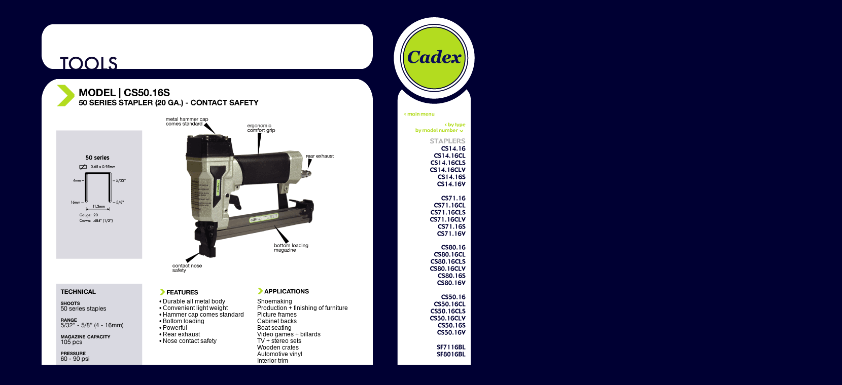

--- FILE ---
content_type: text/html
request_url: https://www.cadextools.com/page_tools_cs5016s.html
body_size: 4385
content:
<!DOCTYPE html PUBLIC "-//W3C//DTD HTML 4.01 Transitional//EN">

<html>

	<head>
		<meta http-equiv="content-type" content="text/html;charset=iso-8859-1">
		<meta name="generator" content="Adobe GoLive">
		<title>Cadex Tools - The Finest Tools on the Planet</title>
		<style type="text/css" media="screen"><!--
p   { color: #000; font-size: 9pt; font-family: "Helvetica Neue", Helvetica, Arial, Geneva, "Century Gothic", FontName; line-height: 10pt; visibility: visible }
h3 { font-size: 10pt; font-family: "Helvetica Neue", Helvetica, Arial, Geneva, "Century Gothic", FontName; font-variant: small-caps; font-weight: bold; margin: 1em 0 }
h1   { color: black; font-size: 12px; font-family: "Helvetica Neue", Helvetica, Arial, Geneva, "Century Gothic", FontName; font-weight: bold; margin: 0.67em 0 }
h2  { color: #003; font-size: 10px; font-family: Helvetica, Geneva, Arial, SunSans-Regular, sans-serif; font-variant: small-caps; font-weight: bold }
a:link { color: #003; text-decoration: none }
a:hover { color: #a2dc1f; font-weight: bold }
a:visited { color: #696969 }
a:active { color: #a2dc1f }
--></style>
		<csscriptdict import>
			<script type="text/javascript" src="GeneratedItems/CSScriptLib.js"></script>
		</csscriptdict>
		<csactiondict>
			<script type="text/javascript"><!--
var preloadFlag = false;
function preloadImages() {
	if (document.images) {
		preloadImagesCmp0032C7E760();
		preloadFlag = true;
	}
}

// --></script>
		</csactiondict>
		<csimport user="../cadex%202009.data/Components/menu_tools_bymodel.html" occur="60">
			<csactiondict>
				<script type="text/javascript"><!--
function preloadImagesCmp0032C7E760() {
	if (document.images) {
		pre_bytype_over_00_main = newImage('images/bytype_over_00_main.gif');
		pre_bymodel_over_00_bytype = newImage('images/bymodel_over_00_bytype.gif');
		pre_bymodel_over_01_cs1416 = newImage('images/bymodel_over_01_cs1416.gif');
		pre_bymodel_over_01_cs1416cl = newImage('images/bymodel_over_01_cs1416cl.gif');
		pre_bymodel_over_01_cs1416cls = newImage('images/bymodel_over_01_cs1416cls.gif');
		pre_bymodel_over_01_cs1416clv = newImage('images/bymodel_over_01_cs1416clv.gif');
		pre_bymodel_over_01_cs1416s = newImage('images/bymodel_over_01_cs1416s.gif');
		pre_bymodel_over_02_cs7116 = newImage('images/bymodel_over_02_cs7116.gif');
		pre_bymodel_over_02_cs7116cl = newImage('images/bymodel_over_02_cs7116cl.gif');
		pre_bymodel_over_02_cs7116clv = newImage('images/bymodel_over_02_cs7116clv.gif');
		pre_bymodel_over_02_cs7116s = newImage('images/bymodel_over_02_cs7116s.gif');
		pre_bymodel_over_02_cs7116v = newImage('images/bymodel_over_02_cs7116v.gif');
		pre_bymodel_over_03_cs8016 = newImage('images/bymodel_over_03_cs8016.gif');
		pre_bymodel_over_03_cs8016cl = newImage('images/bymodel_over_03_cs8016cl.gif');
		pre_bymodel_over_03_cs8016cls = newImage('images/bymodel_over_03_cs8016cls.gif');
		pre_bymodel_over_03_cs8016clv = newImage('images/bymodel_over_03_cs8016clv.gif');
		pre_bymodel_over_03_cs8016s = newImage('images/bymodel_over_03_cs8016s.gif');
		pre_bymodel_over_03_cs8016v = newImage('images/bymodel_over_03_cs8016v.gif');
		pre_bymodel_over_02_cs7116cls = newImage('images/bymodel_over_02_cs7116cls.gif');
		pre_bymodel_over_04_cs5016 = newImage('images/bymodel_over_04_cs5016.gif');
		pre_bymodel_over_04_cs5016cl = newImage('images/bymodel_over_04_cs5016cl.gif');
		pre_bymodel_over_04_cs5016cls = newImage('images/bymodel_over_04_cs5016cls.gif');
		pre_bymodel_over_04_cs5016clv = newImage('images/bymodel_over_04_cs5016clv.gif');
		pre_bymodel_over_04_cs5016s = newImage('images/bymodel_over_04_cs5016s.gif');
		pre_bymodel_over_04_cs5016v = newImage('images/bymodel_over_04_cs5016v.gif');
		pre_bymodel_over_04_sf7116bl = newImage('images/bymodel_over_04_sf7116bl.gif');
		pre_bymodel_over_04_sf8016bl = newImage('images/bymodel_over_04_sf8016bl.gif');
		pre_bymodel_over_05_cp2330 = newImage('images/bymodel_over_05_cp2330.gif');
		pre_bymodel_over_05_cpb2335 = newImage('images/bymodel_over_05_cpb2335.gif');
		pre_bymodel_over_05_cpb2350 = newImage('images/bymodel_over_05_cpb2350.gif');
		pre_bymodel_over_05_cpb2150 = newImage('images/bymodel_over_05_cpb2150.gif');
		pre_bymodel_over_05_cb1850 = newImage('images/bymodel_over_05_cb1850.gif');
		pre_bymodel_over_05_cb1664 = newImage('images/bymodel_over_05_cb1664.gif');
		pre_bymodel_over_05_cn45r3 = newImage('images/bymodel_over_05_cn45r3.gif');
		pre_bymodel_over_06_ccm3218 = newImage('images/bymodel_over_06_ccm3218.gif');
		pre_bymodel_over_06_cca3218 = newImage('images/bymodel_over_06_cca3218.gif');
		pre_bymodel_over_06_cca3218ld = newImage('images/bymodel_over_06_cca3218ld.gif');
		pre_bymodel_over_06_cam3518 = newImage('images/bymodel_over_06_cam3518.gif');
		pre_bymodel_over_06_caa3518 = newImage('images/bymodel_over_06_caa3518.gif');
		pre_bymodel_over_06_caa3518ld = newImage('images/bymodel_over_06_caa3518ld.gif');
		pre_bymodel_over_06_ccmb3218 = newImage('images/bymodel_over_06_ccmb3218.gif');
		pre_bymodel_over_06_ccmb3218hd = newImage('images/bymodel_over_06_ccmb3218hd.gif');
		pre_bymodel_over_06_ccab3218hd = newImage('images/bymodel_over_06_ccab3218hd.gif');
		pre_bymodel_over_06_camb3518 = newImage('images/bymodel_over_06_camb3518.gif');
		pre_bymodel_over_06_caab3518 = newImage('images/bymodel_over_06_caab3518.gif');
		pre_bymodel_over_06_sp505b = newImage('images/bymodel_over_06_sp505b.gif');
		pre_bymodel_over_06_sp5010b = newImage('images/bymodel_over_06_sp5010b.gif');
		pre_bymodel_over_06_cm743718 = newImage('images/bymodel_over_06_cm743718.gif');
		pre_bymodel_over_06_ca743718 = newImage('images/bymodel_over_06_ca743718.gif');
		pre_bymodel_over_07_cs8116p = newImage('images/bymodel_over_07_cs8116p.gif');
		pre_bymodel_over_07_cs8116pcl = newImage('images/bymodel_over_07_cs8116pcl.gif');
		pre_bymodel_over_07_cs8116ps = newImage('images/bymodel_over_07_cs8116ps.gif');
		pre_bymodel_over_07_cs8116pscl = newImage('images/bymodel_over_07_cs8116pscl.gif');
		pre_bymodel_over_07_cs8216p = newImage('images/bymodel_over_07_cs8216p.gif');
		pre_bymodel_over_07_cs8216pcl = newImage('images/bymodel_over_07_cs8216pcl.gif');
		pre_bymodel_over_07_cs8216ps = newImage('images/bymodel_over_07_cs8216ps.gif');
		pre_bymodel_over_07_cs8216pscl = newImage('images/bymodel_over_07_cs8216pscl.gif');
		pre_bymodel_over_08_cgr120 = newImage('images/bymodel_over_08_cgr120.gif');
		pre_bymodel_over_05_v12335 = newImage('images/bymodel_over_05_v12335.gif');
	}
}
// --></script>
			</csactiondict>
		</csimport>
	</head>

	<body onload="preloadImages();" bgcolor="#000033">
		<table width="1652" border="0" cellspacing="0" cellpadding="0" align="center" cool gridx="16" gridy="16" height="1399" showgridx showgridy usegridx usegridy>
			<tr height="1398">
				<td width="48" height="1398"></td>
				<td width="704" height="1398" valign="top" align="left" xpos="48">
					<table width="653" border="0" cellspacing="0" cellpadding="0" align="center">
						<tr height="40">
							<td width="28" height="40"></td>
							<td colspan="5" height="40"></td>
							<td colspan="2" align="left" height="40"></td>
						</tr>
						<tr>
							<td align="right" valign="middle" bgcolor="white" width="28"><img src="images/page_top_ls.gif" alt="" height="88" width="28" border="0"></td>
							<td colspan="5" bgcolor="white"><img src="images/page_top_tools.gif" alt="" height="88" width="200" border="0"></td>
							<td align="left" valign="middle" bgcolor="white" width="28"><img src="images/page_top_rs.gif" alt="" height="88" width="28" border="0"></td>
							<td align="left"></td>
						</tr>
						<tr height="20">
							<td bgcolor="#000033" width="28" height="20"></td>
							<td bgcolor="#000033" width="197" height="20"></td>
							<td bgcolor="#000033" width="7" height="20"></td>
							<td bgcolor="#000033" height="20"></td>
							<td bgcolor="#000033" width="7" height="20"></td>
							<td bgcolor="#000033" height="20"></td>
							<td bgcolor="#000033" width="28" height="20"></td>
							<td height="20"></td>
						</tr>
						<tr>
							<td align="right" valign="top" bgcolor="white" width="28"><img src="images/page_top_lshoulder.gif" alt="" height="51" width="28" border="0"></td>
							<td colspan="5" bgcolor="white"><img src="images/tools_model_cs5016s.gif" alt="" height="62" width="575" border="0"></td>
							<td align="left" valign="top" bgcolor="white" width="28"><img src="images/page_top_rshoulder.gif" alt="" height="51" width="28" border="0"></td>
							<td></td>
						</tr>
						<tr>
							<td bgcolor="white" width="28"></td>
							<td bgcolor="white" width="197"><img src="images/tools_fastener_cs5016.gif" alt="" height="331" width="197" border="0"></td>
							<td colspan="4" bgcolor="white"><img src="images/tools_image_cs5016s.gif" alt="" height="331" width="378" border="0"></td>
							<td bgcolor="white" width="28"></td>
							<td></td>
						</tr>
						<tr height="40">
							<td bgcolor="white" width="28" height="40"></td>
							<td rowspan="2" align="left" valign="top" bgcolor="white" width="197" height="360"><img src="images/tools_technical_cs5016s.gif" alt="" height="321" width="197" border="0"></td>
							<td bgcolor="white" width="7" height="40"></td>
							<td align="left" valign="top" bgcolor="white" height="40"><img src="images/tools_features_all.gif" alt="" height="37" width="125" border="0"></td>
							<td bgcolor="white" width="7" height="40"></td>
							<td align="left" valign="top" bgcolor="white" height="40"><img src="images/tools_applications_all.gif" alt="" height="37" width="125" border="0"></td>
							<td bgcolor="white" width="28" height="40"></td>
							<td height="40"></td>
						</tr>
						<tr height="320">
							<td bgcolor="white" width="28" height="320"></td>
							<td bgcolor="white" width="7" height="320"></td>
							<td align="left" valign="top" bgcolor="white" height="320">
								<p>&#x2022; Durable all metal body<br>
									&#x2022; Convenient light weight<br>
									&#x2022; Hammer cap comes standard<br>
									&#x2022; Bottom loading<br>
									&#x2022; Powerful<br>
									&#x2022; Rear exhaust<br>
									&#x2022; Nose contact safety<br>
								</p>
							</td>
							<td bgcolor="white" width="7" height="320"><img src="images/tools_features_spacer.gif" alt="" height="50" width="15" border="0"></td>
							<td align="left" valign="top" bgcolor="white" height="320">
								<p>Shoemaking<br>
									Production + finishing of furniture<br>
									Picture frames<br>
									Cabinet backs<br>
									Boat seating<br>
									Video games + billards<br>
									TV + stereo sets<br>
									Wooden crates<br>
									Automotive vinyl<br>
									Interior trim<br>
									Pre-upholstery<br>
									Manufacturing of doors + windows<br>
									Felt insulation<br>
									Manufacturing of paper bags</p>
							</td>
							<td bgcolor="white" width="28" height="320"></td>
							<td height="320"></td>
						</tr>
						<tr height="2">
							<td width="28" height="2"></td>
							<td bgcolor="black" width="197" height="2"></td>
							<td bgcolor="black" width="7" height="2"></td>
							<td bgcolor="black" height="2"></td>
							<td bgcolor="black" width="7" height="2"></td>
							<td bgcolor="black" height="2"></td>
							<td width="28" height="2"></td>
							<td height="2"></td>
						</tr>
						<tr height="18">
							<td bgcolor="#000033" width="28" height="18"></td>
							<td colspan="5" bgcolor="#000033" height="32"></td>
							<td bgcolor="#000033" width="28" height="18"></td>
							<td height="18"></td>
						</tr>
						<tr>
							<td bgcolor="#000033" width="28"></td>
							<td bgcolor="#000033" width="197"></td>
							<td bgcolor="#000033" width="7"></td>
							<td bgcolor="#000033"></td>
							<td bgcolor="#000033" width="7"></td>
							<td bgcolor="#000033"></td>
							<td bgcolor="#000033" width="28"></td>
							<td></td>
						</tr>
						<tr>
							<td bgcolor="#000033" width="28"></td>
							<td bgcolor="#000033" width="197"></td>
							<td bgcolor="#000033" width="7"></td>
							<td bgcolor="#000033"></td>
							<td bgcolor="#000033" width="7"></td>
							<td bgcolor="#000033"></td>
							<td bgcolor="#000033" width="28"></td>
							<td></td>
						</tr>
						<tr>
							<td width="28"></td>
							<td width="197"></td>
							<td width="7"></td>
							<td></td>
							<td width="7"></td>
							<td></td>
							<td width="28"></td>
							<td></td>
						</tr>
						<tr>
							<td width="28"></td>
							<td width="197"></td>
							<td width="7"></td>
							<td></td>
							<td width="7"></td>
							<td></td>
							<td width="28"></td>
							<td></td>
						</tr>
					</table>
				</td>
				<td width="899" height="1398" valign="top" align="left" xpos="752">
					<table width="64" border="0" cellspacing="0" cellpadding="0">
						<tr>
							<td><csobj csref="../cadex%202009.data/Components/menu_tools_bymodel.html" h="1383" occur="60" t="Component" w="195">
									<table width="195" border="0" cellspacing="0" cellpadding="0" bgcolor="white" height="1171">
										<tr>
											<td width="195"><a href="index.html"><img src="images/bytype_main_00_top.gif" alt="" height="205" width="195" border="0"></a></td>
										</tr>
										<tr>
											<td width="195"><a onmouseover="changeImages('bytype_main_01_80series','images/bytype_over_00_main.gif');return true" onmouseout="changeImages('bytype_main_01_80series','images/bytype_main_00_main.gif');return true" href="page_tools_sub.html"><img id="bytype_main_01_80series" src="images/bytype_main_00_main.gif" alt="" name="bytype_main_01_80series" height="21" width="195" border="0"></a></td>
										</tr>
										<tr>
											<td width="195"><a onmouseover="changeImages('bytype_main_00_bymodel','images/bymodel_over_00_bytype.gif');return true" onmouseout="changeImages('bytype_main_00_bymodel','images/bymodel_main_bytype.gif');return true" href="page_tools_80series.html"><img id="bytype_main_00_bymodel" src="images/bymodel_main_bytype.gif" alt="" name="bytype_main_00_bymodel" height="17" width="195" border="0"></a></td>
										</tr>
										<tr>
											<td width="195"><img src="images/bymodel_main_bymodel.gif" alt="" height="15" width="195" border="0"></td>
										</tr>
										<tr>
											<td width="195"><img src="images/bytype_main_01_staplers.gif" alt="" height="20" width="195" border="0"></td>
										</tr>
										<tr>
											<td width="195"><a onmouseover="changeImages('bymodel_main_01_cs1416','images/bymodel_over_01_cs1416.gif');return true" onmouseout="changeImages('bymodel_main_01_cs1416','images/bymodel_main_01_cs1416.gif');return true" href="page_tools_cs1416.html"><img id="bymodel_main_01_cs1416" src="images/bymodel_main_01_cs1416.gif" alt="" name="bymodel_main_01_cs1416" height="14" width="195" border="0"></a></td>
										</tr>
										<tr>
											<td width="195"><a onmouseover="changeImages('bymodel_main_01_cs1416cl','images/bymodel_over_01_cs1416cl.gif');return true" onmouseout="changeImages('bymodel_main_01_cs1416cl','images/bymodel_main_01_cs1416cl.gif');return true" href="page_tools_cs1416cl.html"><img id="bymodel_main_01_cs1416cl" src="images/bymodel_main_01_cs1416cl.gif" alt="" name="bymodel_main_01_cs1416cl" height="14" width="195" border="0"></a></td>
										</tr>
										<tr>
											<td width="195"><a onmouseover="changeImages('bymodel_main_01_cs1416cls','images/bymodel_over_01_cs1416cls.gif');return true" onmouseout="changeImages('bymodel_main_01_cs1416cls','images/bymodel_main_01_cs1416cls.gif');return true" href="page_tools_cs1416cls.html"><img id="bymodel_main_01_cs1416cls" src="images/bymodel_main_01_cs1416cls.gif" alt="" name="bymodel_main_01_cs1416cls" height="14" width="195" border="0"></a></td>
										</tr>
										<tr>
											<td width="195"><a onmouseover="changeImages('bymodel_main_01_cs1416clv','images/bymodel_over_01_cs1416clv.gif');return true" onmouseout="changeImages('bymodel_main_01_cs1416clv','images/bymodel_main_01_cs1416clv.gif');return true" href="page_tools_cs1416clv.html"><img id="bymodel_main_01_cs1416clv" src="images/bymodel_main_01_cs1416clv.gif" alt="" name="bymodel_main_01_cs1416clv" height="15" width="195" border="0"></a></td>
										</tr>
										<tr>
											<td width="195"><a onmouseover="changeImages('bymodel_main_01_cs1416s','images/bymodel_over_01_cs1416s.gif');return true" onmouseout="changeImages('bymodel_main_01_cs1416s','images/bymodel_main_01_cs1416s.gif');return true" href="page_tools_cs1416s.html"><img id="bymodel_main_01_cs1416s" src="images/bymodel_main_01_cs1416s.gif" alt="" name="bymodel_main_01_cs1416s" height="13" width="195" border="0"></a></td>
										</tr>
										<tr>
											<td width="195"><a href="page_tools_cs1416v.html"><img id="bymodel_main_01_cs1416v" src="images/bymodel_main_01_cs1416v.gif" alt="" name="bymodel_main_01_cs1416v" height="15" width="195" border="0"></a></td>
										</tr>
										<tr>
											<td width="195"><img src="images/bymodel_main_spacer23.gif" alt="" height="13" width="195" border="0"></td>
										</tr>
										<tr>
											<td width="195"><a onmouseover="changeImages('bymodel_main_02_cs7116','images/bymodel_over_02_cs7116.gif');return true" onmouseout="changeImages('bymodel_main_02_cs7116','images/bymodel_main_02_cs7116.gif');return true" href="page_tools_cs7116.html"><img id="bymodel_main_02_cs7116" src="images/bymodel_main_02_cs7116.gif" alt="" name="bymodel_main_02_cs7116" height="14" width="195" border="0"></a></td>
										</tr>
										<tr>
											<td width="195"><a onmouseover="changeImages('bymodel_main_02_cs7116cl','images/bymodel_over_02_cs7116cl.gif');return true" onmouseout="changeImages('bymodel_main_02_cs7116cl','images/bymodel_main_02_cs7116cl.gif');return true" href="page_tools_cs7116cl.html"><img id="bymodel_main_02_cs7116cl" src="images/bymodel_main_02_cs7116cl.gif" alt="" name="bymodel_main_02_cs7116cl" height="14" width="195" border="0"></a></td>
										</tr>
										<tr>
											<td valign="top" width="195"><a onmouseover="changeImages('bymodel_main_02_cs7116cls','images/bymodel_over_02_cs7116cls.gif');return true" onmouseout="changeImages('bymodel_main_02_cs7116cls','images/bymodel_main_02_cs7116cls.gif');return true" href="page_tools_cs7116cls.html"><img id="bymodel_main_02_cs7116cls" src="images/bymodel_main_02_cs7116cls.gif" alt="" name="bymodel_main_02_cs7116cls" height="14" width="195" align="top" border="0"></a></td>
										</tr>
										<tr>
											<td width="195"><a onmouseover="changeImages('bymodel_main_02_cs7116clv','images/bymodel_over_02_cs7116clv.gif');return true" onmouseout="changeImages('bymodel_main_02_cs7116clv','images/bymodel_main_02_cs7116clv.gif');return true" href="page_tools_cs7116clv.html"><img id="bymodel_main_02_cs7116clv" src="images/bymodel_main_02_cs7116clv.gif" alt="" name="bymodel_main_02_cs7116clv" height="14" width="195" border="0"></a></td>
										</tr>
										<tr>
											<td width="195"><a onmouseover="changeImages('bymodel_main_02_cs7116s','images/bymodel_over_02_cs7116s.gif');return true" onmouseout="changeImages('bymodel_main_02_cs7116s','images/bymodel_main_02_cs7116s.gif');return true" href="page_tools_cs7116s.html"><img id="bymodel_main_02_cs7116s" src="images/bymodel_main_02_cs7116s.gif" alt="" name="bymodel_main_02_cs7116s" height="14" width="195" border="0"></a></td>
										</tr>
										<tr>
											<td width="195"><a onmouseover="changeImages('bymodel_main_02_cs7116v','images/bymodel_over_02_cs7116v.gif');return true" onmouseout="changeImages('bymodel_main_02_cs7116v','images/bymodel_main_02_cs7116v.gif');return true" href="page_tools_cs7116v.html"><img id="bymodel_main_02_cs7116v" src="images/bymodel_main_02_cs7116v.gif" alt="" name="bymodel_main_02_cs7116v" height="14" width="195" border="0"></a></td>
										</tr>
										<tr>
											<td width="195"><img src="images/bymodel_main_spacer23.gif" alt="" height="13" width="195" border="0"></td>
										</tr>
										<tr>
											<td width="195"><a onmouseover="changeImages('bymodel_main_03_cs8016','images/bymodel_over_03_cs8016.gif');return true" onmouseout="changeImages('bymodel_main_03_cs8016','images/bymodel_main_03_cs8016.gif');return true" href="page_tools_cs8016.html"><img id="bymodel_main_03_cs8016" src="images/bymodel_main_03_cs8016.gif" alt="" name="bymodel_main_03_cs8016" height="14" width="195" border="0"></a></td>
										</tr>
										<tr>
											<td width="195"><a onmouseover="changeImages('bymodel_main_03_cs8016cl','images/bymodel_over_03_cs8016cl.gif');return true" onmouseout="changeImages('bymodel_main_03_cs8016cl','images/bymodel_main_03_cs8016cl.gif');return true" href="page_tools_cs8016cl.html"><img id="bymodel_main_03_cs8016cl" src="images/bymodel_main_03_cs8016cl.gif" alt="" name="bymodel_main_03_cs8016cl" height="14" width="195" border="0"></a></td>
										</tr>
										<tr>
											<td width="195"><a onmouseover="changeImages('bymodel_main_03_cs8016cls','images/bymodel_over_03_cs8016cls.gif');return true" onmouseout="changeImages('bymodel_main_03_cs8016cls','images/bymodel_main_03_cs8016cls.gif');return true" href="page_tools_cs8016cls.html"><img id="bymodel_main_03_cs8016cls" src="images/bymodel_main_03_cs8016cls.gif" alt="" name="bymodel_main_03_cs8016cls" height="14" width="195" border="0"></a></td>
										</tr>
										<tr>
											<td width="195"><a onmouseover="changeImages('bymodel_main_03_cs8016clv','images/bymodel_over_03_cs8016clv.gif');return true" onmouseout="changeImages('bymodel_main_03_cs8016clv','images/bymodel_main_03_cs8016clv.gif');return true" href="page_tools_cs8016clv.html"><img id="bymodel_main_03_cs8016clv" src="images/bymodel_main_03_cs8016clv.gif" alt="" name="bymodel_main_03_cs8016clv" height="14" width="195" border="0"></a></td>
										</tr>
										<tr>
											<td width="195"><a onmouseover="changeImages('bymodel_main_03_cs8016s','images/bymodel_over_03_cs8016s.gif');return true" onmouseout="changeImages('bymodel_main_03_cs8016s','images/bymodel_main_03_cs8016s.gif');return true" href="page_tools_cs8016s.html"><img id="bymodel_main_03_cs8016s" src="images/bymodel_main_03_cs8016s.gif" alt="" name="bymodel_main_03_cs8016s" height="14" width="195" border="0"></a></td>
										</tr>
										<tr>
											<td width="195"><a onmouseover="changeImages('bymodel_main_03_cs8016v','images/bymodel_over_03_cs8016v.gif');return true" onmouseout="changeImages('bymodel_main_03_cs8016v','images/bymodel_main_03_cs8016v.gif');return true" href="page_tools_cs8016v.html"><img id="bymodel_main_03_cs8016v" src="images/bymodel_main_03_cs8016v.gif" alt="" name="bymodel_main_03_cs8016v" height="15" width="195" border="0"></a></td>
										</tr>
										<tr>
											<td width="195"><img src="images/bymodel_main_spacer23.gif" alt="" height="13" width="195" border="0"></td>
										</tr>
										<tr>
											<td width="195"><a onmouseover="changeImages('bymodel_main_04_cs5016','images/bymodel_over_04_cs5016.gif');return true" onmouseout="changeImages('bymodel_main_04_cs5016','images/bymodel_main_04_cs5016.gif');return true" href="page_tools_cs5016.html"><img id="bymodel_main_04_cs5016" src="images/bymodel_main_04_cs5016.gif" alt="" name="bymodel_main_04_cs5016" height="14" width="195" border="0"></a></td>
										</tr>
										<tr>
											<td width="195"><a onmouseover="changeImages('bymodel_main_04_cs5016cl','images/bymodel_over_04_cs5016cl.gif');return true" onmouseout="changeImages('bymodel_main_04_cs5016cl','images/bymodel_main_04_cs5016cl.gif');return true" href="page_tools_cs5016cl.html"><img id="bymodel_main_04_cs5016cl" src="images/bymodel_main_04_cs5016cl.gif" alt="" name="bymodel_main_04_cs5016cl" height="14" width="195" border="0"></a></td>
										</tr>
										<tr>
											<td width="195"><a onmouseover="changeImages('bymodel_main_04_cs5016cls','images/bymodel_over_04_cs5016cls.gif');return true" onmouseout="changeImages('bymodel_main_04_cs5016cls','images/bymodel_main_04_cs5016cls.gif');return true" href="page_tools_cs5016cls.html"><img id="bymodel_main_04_cs5016cls" src="images/bymodel_main_04_cs5016cls.gif" alt="" name="bymodel_main_04_cs5016cls" height="14" width="195" border="0"></a></td>
										</tr>
										<tr>
											<td width="195"><a onmouseover="changeImages('bymodel_main_04_cs5016clv','images/bymodel_over_04_cs5016clv.gif');return true" onmouseout="changeImages('bymodel_main_04_cs5016clv','images/bymodel_main_04_cs5016clv.gif');return true" href="page_tools_cs5016clv.html"><img id="bymodel_main_04_cs5016clv" src="images/bymodel_main_04_cs5016clv.gif" alt="" name="bymodel_main_04_cs5016clv" height="14" width="195" border="0"></a></td>
										</tr>
										<tr>
											<td width="195"><a onmouseover="changeImages('bymodel_main_04_cs5016s','images/bymodel_over_04_cs5016s.gif');return true" onmouseout="changeImages('bymodel_main_04_cs5016s','images/bymodel_main_04_cs5016s.gif');return true" href="page_tools_cs5016s.html"><img id="bymodel_main_04_cs5016s" src="images/bymodel_main_04_cs5016s.gif" alt="" name="bymodel_main_04_cs5016s" height="14" width="195" border="0"></a></td>
										</tr>
										<tr>
											<td width="195"><a onmouseover="changeImages('bymodel_main_04_cs5016v','images/bymodel_over_04_cs5016v.gif');return true" onmouseout="changeImages('bymodel_main_04_cs5016v','images/bymodel_main_04_cs5016v.gif');return true" href="page_tools_cs5016v.html"><img id="bymodel_main_04_cs5016v" src="images/bymodel_main_04_cs5016v.gif" alt="" name="bymodel_main_04_cs5016v" height="15" width="195" border="0"></a></td>
										</tr>
										<tr>
											<td width="195"><img src="images/bymodel_main_spacer23.gif" alt="" height="13" width="195" border="0"></td>
										</tr>
										<tr>
											<td width="195"><a onmouseover="changeImages('bymodel_main_04_sf7116bl','images/bymodel_over_04_sf7116bl.gif');return true" onmouseout="changeImages('bymodel_main_04_sf7116bl','images/bymodel_main_04_sf7116bl.gif');return true" href="page_tools_sf7116bl.html"><img id="bymodel_main_04_sf7116bl" src="images/bymodel_main_04_sf7116bl.gif" alt="" name="bymodel_main_04_sf7116bl" height="15" width="195" border="0"></a></td>
										</tr>
										<tr height="14">
											<td width="195" height="14"><a onmouseover="changeImages('bymodel_main_04_sf8016bl','images/bymodel_over_04_sf8016bl.gif');return true" onmouseout="changeImages('bymodel_main_04_sf8016bl','images/bymodel_main_04_sf8016bl.gif');return true" href="page_tools_sf8016bl.html"><img id="bymodel_main_04_sf8016bl" src="images/bymodel_main_04_sf8016bl.gif" alt="" name="bymodel_main_04_sf8016bl" height="14" width="195" border="0"></a></td>
										</tr>
										<tr>
											<td width="195"><img src="images/bymodel_main_spacer48.gif" alt="" height="12" width="195" border="0"></td>
										</tr>
										<tr>
											<td width="195"><img src="images/bymodel_main_05_headlesspin.gif" alt="" height="30" width="195" border="0"></td>
										</tr>
										<tr>
											<td width="195"><a onmouseover="changeImages('bymodel_main_05_cp2330','images/bymodel_over_05_cp2330.gif');return true" onmouseout="changeImages('bymodel_main_05_cp2330','images/bymodel_main_05_cp2330.gif');return true" href="page_tools_cp2330.html"><img id="bymodel_main_05_cp2330" src="images/bymodel_main_05_cp2330.gif" alt="" name="bymodel_main_05_cp2330" height="14" width="195" border="0"></a></td>
										</tr>
										<tr>
											<td width="195"><a onmouseover="changeImages('bymodel_main_05_cpb2335','images/bymodel_over_05_cpb2335.gif');return true" onmouseout="changeImages('bymodel_main_05_cpb2335','images/bymodel_main_05_cpb2335.gif');return true" href="page_tools_cpb2335.html"><img id="bymodel_main_05_cpb2335" src="images/bymodel_main_05_cpb2335.gif" alt="" name="bymodel_main_05_cpb2335" height="14" width="195" border="0"></a></td>
										</tr>
										<tr>
											<td width="195"><a onmouseover="changeImages('bymodel_main_05_v12335','images/bymodel_over_05_v12335.gif');return true" onmouseout="changeImages('bymodel_main_05_v12335','images/bymodel_main_05_v12335.gif');return true" href="page_tools_v12335.html"><img id="bymodel_main_05_v12335" src="images/bymodel_main_05_v12335.gif" alt="" name="bymodel_main_05_v12335" height="14" width="195" border="0"></a></td>
										</tr>
										<tr>
											<td width="195"><a onmouseover="changeImages('bymodel_main_05_cpb2350','images/bymodel_over_05_cpb2350.gif');return true" onmouseout="changeImages('bymodel_main_05_cpb2350','images/bymodel_main_05_cpb2350.gif');return true" href="page_tools_cpb2350.html"><img id="bymodel_main_05_cpb2350" src="images/bymodel_main_05_cpb2350.gif" alt="" name="bymodel_main_05_cpb2350" height="14" width="195" border="0"></a></td>
										</tr>
										<tr>
											<td width="195"><a onmouseover="changeImages('bymodel_main_05_cpb2150','images/bymodel_over_05_cpb2150.gif');return true" onmouseout="changeImages('bymodel_main_05_cpb2150','images/bymodel_main_05_cpb2150.gif');return true" href="page_tools_cpb2150.html"><img id="bymodel_main_05_cpb2150" src="images/bymodel_main_05_cpb2150.gif" alt="" name="bymodel_main_05_cpb2150" height="14" width="195" border="0"></a></td>
										</tr>
										<tr>
											<td width="195"><a onmouseover="changeImages('bymodel_main_05_cb1850','images/bymodel_over_05_cb1850.gif');return true" onmouseout="changeImages('bymodel_main_05_cb1850','images/bymodel_main_05_cb1850.gif');return true" href="page_tools_cb1850.html"><img id="bymodel_main_05_cb1850" src="images/bymodel_main_05_cb1850.gif" alt="" name="bymodel_main_05_cb1850" height="14" width="195" border="0"></a></td>
										</tr>
										<tr>
											<td width="195"><a onmouseover="changeImages('bymodel_main_05_cb1664','images/bymodel_over_05_cb1664.gif');return true" onmouseout="changeImages('bymodel_main_05_cb1664','images/bymodel_main_05_cb1664.gif');return true" href="page_tools_cb1664.html"><img id="bymodel_main_05_cb1664" src="images/bymodel_main_05_cb1664.gif" alt="" name="bymodel_main_05_cb1664" height="14" width="195" border="0"></a></td>
										</tr>
										<tr>
											<td width="195"><a onmouseover="changeImages('bymodel_main_05_cn45r3','images/bymodel_over_05_cn45r3.gif');return true" onmouseout="changeImages('bymodel_main_05_cn45r3','images/bymodel_main_05_cn45r3.gif');return true" href="page_tools_cn45r3.html"><img id="bymodel_main_05_cn45r3" src="images/bymodel_main_05_cn45r3.gif" alt="" name="bymodel_main_05_cn45r3" height="15" width="195" border="0"></a></td>
										</tr>
										<tr>
											<td width="195"><img src="images/bymodel_main_spacer40.gif" alt="" height="13" width="195" border="0"></td>
										</tr>
										<tr>
											<td width="195"><img src="images/bymodel_main_06_cartonclosing.gif" alt="" height="17" width="195" border="0"></td>
										</tr>
										<tr>
											<td width="195"><a onmouseover="changeImages('bymodel_main_06_ccm3218','images/bymodel_over_06_ccm3218.gif');return true" onmouseout="changeImages('bymodel_main_06_ccm3218','images/bymodel_main_06_ccm3218.gif');return true" href="page_tools_ccm3218.html"><img id="bymodel_main_06_ccm3218" src="images/bymodel_main_06_ccm3218.gif" alt="" name="bymodel_main_06_ccm3218" height="14" width="195" border="0"></a></td>
										</tr>
										<tr>
											<td width="195"><a onmouseover="changeImages('bymodel_main_06_cca3218','images/bymodel_over_06_cca3218.gif');return true" onmouseout="changeImages('bymodel_main_06_cca3218','images/bymodel_main_06_cca3218.gif');return true" href="page_tools_cca3218.html"><img id="bymodel_main_06_cca3218" src="images/bymodel_main_06_cca3218.gif" alt="" name="bymodel_main_06_cca3218" height="14" width="195" border="0"></a></td>
										</tr>
										<tr>
											<td width="195"><a onmouseover="changeImages('bymodel_main_06_cca3218ld','images/bymodel_over_06_cca3218ld.gif');return true" onmouseout="changeImages('bymodel_main_06_cca3218ld','images/bymodel_main_06_cca3218ld.gif');return true" href="page_tools_cca3218ld.html"><img id="bymodel_main_06_cca3218ld" src="images/bymodel_main_06_cca3218ld.gif" alt="" name="bymodel_main_06_cca3218ld" height="14" width="195" border="0"></a></td>
										</tr>
										<tr>
											<td width="195"><a onmouseover="changeImages('bymodel_main_06_cam3518','images/bymodel_over_06_cam3518.gif');return true" onmouseout="changeImages('bymodel_main_06_cam3518','images/bymodel_main_06_cam3518.gif');return true" href="page_tools_cam3518.html"><img id="bymodel_main_06_cam3518" src="images/bymodel_main_06_cam3518.gif" alt="" name="bymodel_main_06_cam3518" height="14" width="195" border="0"></a></td>
										</tr>
										<tr>
											<td width="195"><a onmouseover="changeImages('bymodel_main_06_caa3518','images/bymodel_over_06_caa3518.gif');return true" onmouseout="changeImages('bymodel_main_06_caa3518','images/bymodel_main_06_caa3518.gif');return true" href="page_tools_caa3518.html"><img id="bymodel_main_06_caa3518" src="images/bymodel_main_06_caa3518.gif" alt="" name="bymodel_main_06_caa3518" height="14" width="195" border="0"></a></td>
										</tr>
										<tr>
											<td width="195"><a onmouseover="changeImages('bymodel_main_06_caa3518ld','images/bymodel_over_06_caa3518ld.gif');return true" onmouseout="changeImages('bymodel_main_06_caa3518ld','images/bymodel_main_06_caa3518ld.gif');return true" href="page_tools_caa3518ld.html"><img id="bymodel_main_06_caa3518ld" src="images/bymodel_main_06_caa3518ld.gif" alt="" name="bymodel_main_06_caa3518ld" height="14" width="195" border="0"></a></td>
										</tr>
										<tr>
											<td width="195"><a onmouseover="changeImages('bymodel_main_06_ccmb3218','images/bymodel_over_06_ccmb3218.gif');return true" onmouseout="changeImages('bymodel_main_06_ccmb3218','images/bymodel_main_06_ccmb3218.gif');return true" href="page_tools_ccmb3218.html"><img id="bymodel_main_06_ccmb3218" src="images/bymodel_main_06_ccmb3218.gif" alt="" name="bymodel_main_06_ccmb3218" height="14" width="195" border="0"></a></td>
										</tr>
										<tr>
											<td width="195"><a onmouseover="changeImages('bymodel_main_06_ccmb3218hd','images/bymodel_over_06_ccmb3218hd.gif');return true" onmouseout="changeImages('bymodel_main_06_ccmb3218hd','images/bymodel_main_06_ccmb3218hd.gif');return true" href="page_tools_ccmb3218hd.html"><img id="bymodel_main_06_ccmb3218hd" src="images/bymodel_main_06_ccmb3218hd.gif" alt="" name="bymodel_main_06_ccmb3218hd" height="14" width="195" border="0"></a></td>
										</tr>
										<tr>
											<td width="195"><a onmouseover="changeImages('bymodel_main_06_ccab3218hd','images/bymodel_over_06_ccab3218hd.gif');return true" onmouseout="changeImages('bymodel_main_06_ccab3218hd','images/bymodel_main_06_ccab3218hd.gif');return true" href="page_tools_ccab3218hd.html"><img id="bymodel_main_06_ccab3218hd" src="images/bymodel_main_06_ccab3218hd.gif" alt="" name="bymodel_main_06_ccab3218hd" height="14" width="195" border="0"></a></td>
										</tr>
										<tr>
											<td width="195"><a onmouseover="changeImages('bymodel_main_06_camb3518','images/bymodel_over_06_camb3518.gif');return true" onmouseout="changeImages('bymodel_main_06_camb3518','images/bymodel_main_06_camb3518.gif');return true" href="page_tools_camb3518.html"><img id="bymodel_main_06_camb3518" src="images/bymodel_main_06_camb3518.gif" alt="" name="bymodel_main_06_camb3518" height="14" width="195" border="0"></a></td>
										</tr>
										<tr>
											<td width="195"><a onmouseover="changeImages('bymodel_main_06_caab3518','images/bymodel_over_06_caab3518.gif');return true" onmouseout="changeImages('bymodel_main_06_caab3518','images/bymodel_main_06_caab3518.gif');return true" href="page_tools_caab3518.html"><img id="bymodel_main_06_caab3518" src="images/bymodel_main_06_caab3518.gif" alt="" name="bymodel_main_06_caab3518" height="14" width="195" border="0"></a></td>
										</tr>
										<tr>
											<td width="195"><a onmouseover="changeImages('bymodel_main_06_sp505b','images/bymodel_over_06_sp505b.gif');return true" onmouseout="changeImages('bymodel_main_06_sp505b','images/bymodel_main_06_sp505b.gif');return true" href="page_tools_sp505b.html"><img id="bymodel_main_06_sp505b" src="images/bymodel_main_06_sp505b.gif" alt="" name="bymodel_main_06_sp505b" height="14" width="195" border="0"></a></td>
										</tr>
										<tr>
											<td width="195"><a onmouseover="changeImages('bymodel_main_06_sp5010b','images/bymodel_over_06_sp5010b.gif');return true" onmouseout="changeImages('bymodel_main_06_sp5010b','images/bymodel_main_06_sp5010b.gif');return true" href="page_tools_sp5010b.html"><img id="bymodel_main_06_sp5010b" src="images/bymodel_main_06_sp5010b.gif" alt="" name="bymodel_main_06_sp5010b" height="14" width="195" border="0"></a></td>
										</tr>
										<tr>
											<td width="195"><a onmouseover="changeImages('bymodel_main_06_cm743718','images/bymodel_over_06_cm743718.gif');return true" onmouseout="changeImages('bymodel_main_06_cm743718','images/bymodel_main_06_cm743718.gif');return true" href="page_tools_cm743718.html"><img id="bymodel_main_06_cm743718" src="images/bymodel_main_06_cm743718.gif" alt="" name="bymodel_main_06_cm743718" height="14" width="195" border="0"></a></td>
										</tr>
										<tr>
											<td width="195"><a onmouseover="changeImages('bymodel_main_06_ca743718','images/bymodel_over_06_ca743718.gif');return true" onmouseout="changeImages('bymodel_main_06_ca743718','images/bymodel_main_06_ca743718.gif');return true" href="page_tools_ca743718.html"><img id="bymodel_main_06_ca743718" src="images/bymodel_main_06_ca743718.gif" alt="" name="bymodel_main_06_ca743718" height="14" width="195" border="0"></a></td>
										</tr>
										<tr>
											<td width="195"><img src="images/bymodel_main_spacer23.gif" alt="" height="13" width="195" border="0"></td>
										</tr>
										<tr>
											<td width="195"><img src="images/bymodel_main_07_polymer.gif" alt="" height="15" width="195" border="0"></td>
										</tr>
										<tr>
											<td width="195"><a onmouseover="changeImages('bymodel_main_07_cs8116p','images/bymodel_over_07_cs8116p.gif');return true" onmouseout="changeImages('bymodel_main_07_cs8116p','images/bymodel_main_07_cs8116p.gif');return true" href="page_tools_cs8116p.html"><img id="bymodel_main_07_cs8116p" src="images/bymodel_main_07_cs8116p.gif" alt="" name="bymodel_main_07_cs8116p" height="14" width="195" border="0"></a></td>
										</tr>
										<tr>
											<td width="195"><a onmouseover="changeImages('bymodel_main_07_cs8116pcl','images/bymodel_over_07_cs8116pcl.gif');return true" onmouseout="changeImages('bymodel_main_07_cs8116pcl','images/bymodel_main_07_cs8116pcl.gif');return true" href="page_tools_cs8116pcl.html"><img id="bymodel_main_07_cs8116pcl" src="images/bymodel_main_07_cs8116pcl.gif" alt="" name="bymodel_main_07_cs8116pcl" height="14" width="195" border="0"></a></td>
										</tr>
										<tr>
											<td width="195"><a onmouseover="changeImages('bymodel_main_07_cs8116ps','images/bymodel_over_07_cs8116ps.gif');return true" onmouseout="changeImages('bymodel_main_07_cs8116ps','images/bymodel_main_07_cs8116ps.gif');return true" href="page_tools_cs8116ps.html"><img id="bymodel_main_07_cs8116ps" src="images/bymodel_main_07_cs8116ps.gif" alt="" name="bymodel_main_07_cs8116ps" height="14" width="195" border="0"></a></td>
										</tr>
										<tr>
											<td width="195"><a onmouseover="changeImages('bymodel_main_07_cs8116pscl','images/bymodel_over_07_cs8116pscl.gif');return true" onmouseout="changeImages('bymodel_main_07_cs8116pscl','images/bymodel_main_07_cs8116pscl.gif');return true" href="page_tools_cs8116pscl.html"><img id="bymodel_main_07_cs8116pscl" src="images/bymodel_main_07_cs8116pscl.gif" alt="" name="bymodel_main_07_cs8116pscl" height="14" width="195" border="0"></a></td>
										</tr>
										<tr>
											<td width="195"><a onmouseover="changeImages('bymodel_main_07_cs8216p','images/bymodel_over_07_cs8216p.gif');return true" onmouseout="changeImages('bymodel_main_07_cs8216p','images/bymodel_main_07_cs8216p.gif');return true" href="page_tools_cs8216p.html"><img id="bymodel_main_07_cs8216p" src="images/bymodel_main_07_cs8216p.gif" alt="" name="bymodel_main_07_cs8216p" height="14" width="195" border="0"></a></td>
										</tr>
										<tr>
											<td width="195"><a onmouseover="changeImages('bymodel_main_07_cs8216pcl','images/bymodel_over_07_cs8216pcl.gif');return true" onmouseout="changeImages('bymodel_main_07_cs8216pcl','images/bymodel_main_07_cs8216pcl.gif');return true" href="page_tools_cs8216pcl.html"><img id="bymodel_main_07_cs8216pcl" src="images/bymodel_main_07_cs8216pcl.gif" alt="" name="bymodel_main_07_cs8216pcl" height="14" width="195" border="0"></a></td>
										</tr>
										<tr>
											<td width="195"><a onmouseover="changeImages('bymodel_main_07_cs8216ps','images/bymodel_over_07_cs8216ps.gif');return true" onmouseout="changeImages('bymodel_main_07_cs8216ps','images/bymodel_main_07_cs8216ps.gif');return true" href="page_tools_cs8216ps.html"><img id="bymodel_main_07_cs8216ps" src="images/bymodel_main_07_cs8216ps.gif" alt="" name="bymodel_main_07_cs8216ps" height="14" width="195" border="0"></a></td>
										</tr>
										<tr>
											<td width="195"><a onmouseover="changeImages('bymodel_main_07_cs8216pscl','images/bymodel_over_07_cs8216pscl.gif');return true" onmouseout="changeImages('bymodel_main_07_cs8216pscl','images/bymodel_main_07_cs8216pscl.gif');return true" href="page_tools_cs8216pscl.html"><img id="bymodel_main_07_cs8216pscl" src="images/bymodel_main_07_cs8216pscl.gif" alt="" name="bymodel_main_07_cs8216pscl" height="15" width="195" border="0"></a></td>
										</tr>
										<tr>
											<td width="195"><img src="images/bymodel_main_spacer23.gif" alt="" height="13" width="195" border="0"></td>
										</tr>
										<tr>
											<td width="195"><img src="images/bymodel_main_08_airsystems.gif" alt="" height="16" width="195" border="0"></td>
										</tr>
										<tr>
											<td width="195"><a onmouseover="changeImages('bymodel_main_08_cgr120','images/bymodel_over_08_cgr120.gif');return true" onmouseout="changeImages('bymodel_main_08_cgr120','images/bymodel_main_08_cgr120.gif');return true" href="page_tools_cgr120.html"><img id="bymodel_main_08_cgr120" src="images/bymodel_main_08_cgr120.gif" alt="" name="bymodel_main_08_cgr120" height="14" width="195" border="0"></a></td>
										</tr>
										<tr>
											<td width="195"><img src="images/bytype_main_06_bottom.gif" alt="" height="78" width="195" border="0"></td>
										</tr>
									</table>
									<p></p>
								</csobj></td>
						</tr>
					</table>
				</td>
				<td width="1" height="1398"><spacer type="block" width="1" height="1398"></td>
			</tr>
			<tr height="1" cntrlrow>
				<td width="48" height="1"><spacer type="block" width="48" height="1"></td>
				<td width="704" height="1"><spacer type="block" width="704" height="1"></td>
				<td width="899" height="1"><spacer type="block" width="899" height="1"></td>
				<td width="1" height="1"></td>
			</tr>
		</table>
		<p></p>
	</body>

</html>





